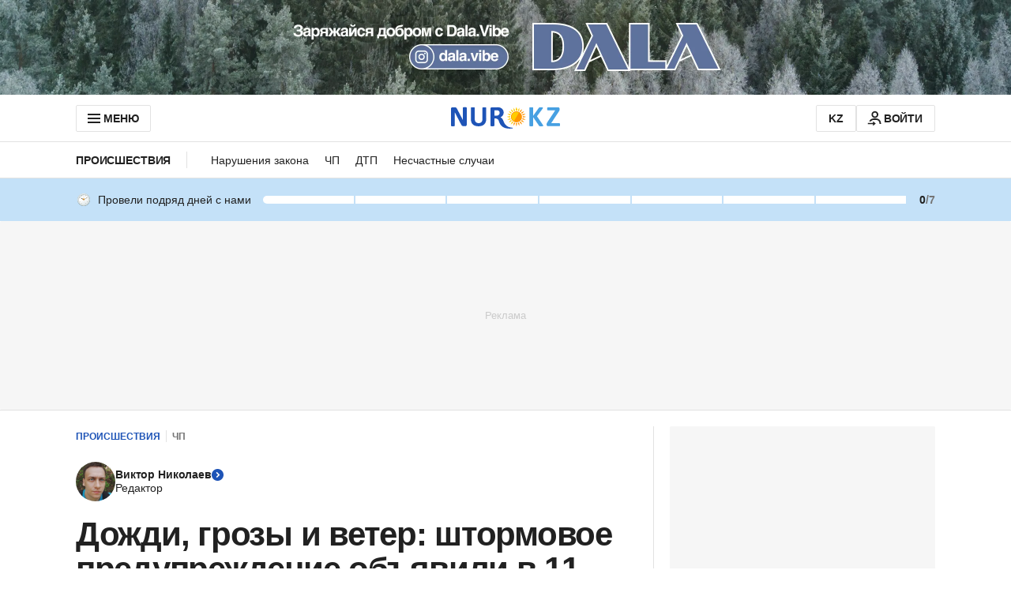

--- FILE ---
content_type: text/html; charset=utf-8
request_url: https://www.google.com/recaptcha/api2/aframe
body_size: 268
content:
<!DOCTYPE HTML><html><head><meta http-equiv="content-type" content="text/html; charset=UTF-8"></head><body><script nonce="XMwHQqbiiE2W9jkNq8tggQ">/** Anti-fraud and anti-abuse applications only. See google.com/recaptcha */ try{var clients={'sodar':'https://pagead2.googlesyndication.com/pagead/sodar?'};window.addEventListener("message",function(a){try{if(a.source===window.parent){var b=JSON.parse(a.data);var c=clients[b['id']];if(c){var d=document.createElement('img');d.src=c+b['params']+'&rc='+(localStorage.getItem("rc::a")?sessionStorage.getItem("rc::b"):"");window.document.body.appendChild(d);sessionStorage.setItem("rc::e",parseInt(sessionStorage.getItem("rc::e")||0)+1);localStorage.setItem("rc::h",'1769058362416');}}}catch(b){}});window.parent.postMessage("_grecaptcha_ready", "*");}catch(b){}</script></body></html>

--- FILE ---
content_type: application/javascript
request_url: https://www.nur.kz/_astro/notification-center.DPsISbaR.js
body_size: 457
content:

!function(){try{var e="undefined"!=typeof window?window:"undefined"!=typeof global?global:"undefined"!=typeof self?self:{},n=(new Error).stack;n&&(e._sentryDebugIds=e._sentryDebugIds||{},e._sentryDebugIds[n]="f0113077-b1fc-5713-a35c-4ca7e6d8380f")}catch(e){}}();
import{j as s}from"./jsx-runtime.D_zvdyIk.js";import{r as e}from"./index.Ol0pFmKV.js";import{r as p}from"./index.B4_ZRfBW.js";import{a as f,E as w}from"./event-center.DHCfzDiW.js";import{E as d}from"./event-subscriber.XaLZAdKB.js";import{T as E}from"./ui-kit.DIVo4FFN.js";import{N as l,a as c}from"./helpers.QSJ0JnEP.js";import{s as a}from"./_page_.3ff7b1f0.Bwqcp5gA.js";import"./_commonjsHelpers.Cpj98o6Y.js";import"./index._0o0Z005.js";import"./common.DCCSYNLy.js";import"./reactions.Djz-V0KD.js";import"./inheritsLoose.MYm6oGjQ.js";import"./index.dIqKFtWD.js";import"./floating-ui.dom.BuBfAMop.js";const u=({hideNotification:r,id:o,text:n,...t})=>{const i=e.useCallback(()=>r(o),[o,r]);return e.useEffect(()=>{setTimeout(i,l)},[]),s.jsx(E,{...t,text:n,onClose:i,wrapperClassName:a.notificationRow})},W=()=>{const[r,o]=e.useState([]),n=t=>{o(i=>i.filter(m=>m.id!==t))};return e.useEffect(()=>{window.notificationDispatcher=window.notificationDispatcher||new f,window.notificationCenter=window.notificationCenter||new w(window.notificationDispatcher),window.notificationSubscriber=window.notificationSubscriber||new d({[c.SHOW]:t=>{o(i=>[...i,{...t,id:Date.now()}])},[c.HIDE]:n}),window.notificationDispatcher.subscribe(window.notificationSubscriber.getEvents())},[]),p.createPortal(s.jsx("div",{className:a.root,children:s.jsx("div",{className:a.notificationWrapper,children:r.map(t=>e.createElement(u,{...t,hideNotification:n,key:t.id}))})}),document.getElementById("notification-center"))};export{W as NotificationCenterComponent};

//# debugId=f0113077-b1fc-5713-a35c-4ca7e6d8380f
